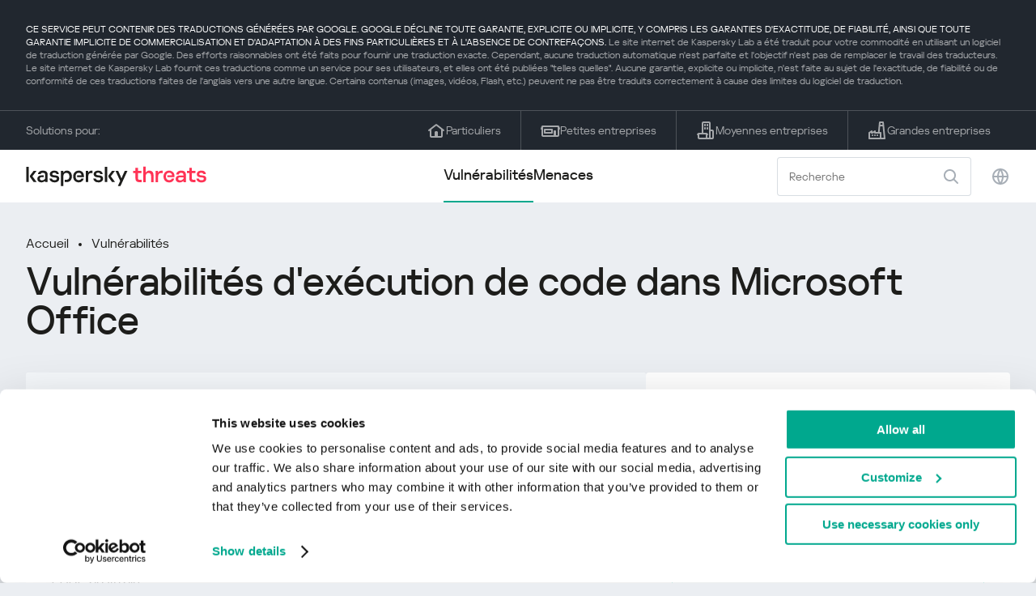

--- FILE ---
content_type: text/html; charset=UTF-8
request_url: https://threats.kaspersky.com/fr/vulnerability/KLA10804/
body_size: 8987
content:


<!DOCTYPE HTML>
<html lang="fr">
<head>
    <meta charset="UTF-8"/>
    <link rel="icon" type="image/svg+xml" href="https://threats.kaspersky.com/content/themes/kasthreat2/assets/frontend/images/favicon.ico">
    <link rel="stylesheet" crossorigin href="https://threats.kaspersky.com/content/themes/kasthreat2/assets/frontend/css/main.css">
    <link rel="stylesheet" crossorigin href="https://threats.kaspersky.com/content/themes/kasthreat2/assets/frontend/css/custom.css">
    <meta name="viewport" content="width=device-width, initial-scale=1.0"/>

    <title>Kaspersky Threats — KLA10804</title>

    <script type="module" crossorigin src="https://threats.kaspersky.com/content/themes/kasthreat2/assets/frontend/js/main.js"></script>

    <script type="module" crossorigin src="https://threats.kaspersky.com/content/themes/kasthreat2/assets/frontend/js/jquery-3.7.1.min.js"></script>
    <script type="module" crossorigin src="https://threats.kaspersky.com/content/themes/kasthreat2/assets/frontend/js/custom.js"></script>
    <script language="JavaScript" type="text/javascript" src="//media.kaspersky.com/tracking/omniture/s_code_single_suite.js"></script>
    
    <meta name='robots' content='max-image-preview:large' />
<link rel='stylesheet' id='redux-extendify-styles-css' href='https://threats.kaspersky.com/content/plugins/redux-framework/redux-core/assets/css/extendify-utilities.css' type='text/css' media='all' />
<link rel='stylesheet' id='ktn_style-css' href='https://threats.kaspersky.com/content/plugins/kav-threat-news/assets/css/style.css' type='text/css' media='all' />
<link rel="https://api.w.org/" href="https://threats.kaspersky.com/fr/wp-json/" /><link rel="canonical" href="https://threats.kaspersky.com/fr/vulnerability/KLA10804/" />
<link rel='shortlink' href='https://threats.kaspersky.com/fr/?p=4519' />
<link rel="alternate" type="application/json+oembed" href="https://threats.kaspersky.com/fr/wp-json/oembed/1.0/embed?url=https%3A%2F%2Fthreats.kaspersky.com%2Ffr%2Fvulnerability%2FKLA10804%2F" />
<link rel="alternate" type="text/xml+oembed" href="https://threats.kaspersky.com/fr/wp-json/oembed/1.0/embed?url=https%3A%2F%2Fthreats.kaspersky.com%2Ffr%2Fvulnerability%2FKLA10804%2F&#038;format=xml" />
<meta name="generator" content="Redux 4.4.1" />
    <!-- Google Tag Manager -->
    <script>
        (function(w,d,s,l,i){w[l]=w[l]||[];w[l].push({'gtm.start':
            new Date().getTime(),event:'gtm.js'});var f=d.getElementsByTagName(s)[0],
            j=d.createElement(s),dl=l!='dataLayer'?'&l='+l:'';j.async=true;j.src=
            '//www.googletagmanager.com/gtm.js?id='+i+dl;f.parentNode.insertBefore(j,f);
        })(window,document,'script','dataLayer','GTM-5CGZ3HG');
    </script>

<script>(function(w,d,s,l,i){w[l]=w[l]||[];w[l].push({'gtm.start': new Date().getTime(),event:'gtm.js'});var f=d.getElementsByTagName(s)[0], j=d.createElement(s),dl=l!='dataLayer'?'&l='+l:'';j.async=true;j.src= 'https://www.googletagmanager.com/gtm.js?id='+i+dl;f.parentNode.insertBefore(j,f); })(window,document,'script','dataLayer','GTM-WZ7LJ3');</script>
<!-- End Google Tag Manager -->
    <script>

    if (!window.kaspersky) {
        
        window.kaspersky = {};

        kaspersky.businessType = 'b2c';
        kaspersky.isStaging    = 0; 
        kaspersky.pageName     = 'Kaspersky Threats > Vulnerabilities > KLA10804';
        kaspersky.pageType     = 'special project';
        kaspersky.platformName = 'Micro Site';
        kaspersky.siteLocale   = 'fr';
    }

    
    window.ajax_url = 'https://threats.kaspersky.com/fr/wp-admin/admin-ajax.php';

    </script>
</head>
<body>

<!-- Google Tag Manager (noscript) -->
<noscript>
        <iframe src="//www.googletagmanager.com/ns.html?id=GTM-5CGZ3HG" height="0" width="0" style="display: none; visibility: hidden;"></iframe>
    </noscript>
<noscript><iframe src="https://www.googletagmanager.com/ns.html?id=GTM-WZ7LJ3" height="0" width="0" style="display:none;visibility:hidden"></iframe></noscript>
<!-- End Google Tag Manager (noscript) -->
<section class="stripe">
    
        <div class="stripe__auto-translate">
        <div class="container">
            CE SERVICE PEUT CONTENIR DES TRADUCTIONS GÉNÉRÉES PAR GOOGLE. GOOGLE DÉCLINE TOUTE GARANTIE, EXPLICITE OU IMPLICITE, Y COMPRIS LES GARANTIES D'EXACTITUDE, DE FIABILITÉ, AINSI QUE TOUTE GARANTIE IMPLICITE DE COMMERCIALISATION ET D'ADAPTATION À DES FINS PARTICULIÈRES ET À L'ABSENCE DE CONTREFAÇONS.
<span>Le site internet de Kaspersky Lab a été traduit pour votre commodité en utilisant un logiciel de traduction générée par Google. Des efforts raisonnables ont été faits pour fournir une traduction exacte. Cependant, aucune traduction automatique n'est parfaite et l'objectif n'est pas de remplacer le travail des traducteurs. Le site internet de Kaspersky Lab fournit ces traductions comme un service pour ses utilisateurs, et elles ont été publiées "telles quelles". Aucune garantie, explicite ou implicite, n'est faite au sujet de l'exactitude, de fiabilité ou de conformité de ces traductions faites de l'anglais vers une autre langue. Certains contenus (images, vidéos, Flash, etc.) peuvent ne pas être traduits correctement à cause des limites du logiciel de traduction.</span>        </div>
    </div>
    
    <div class="container">
        <div class="stripe__inner">
            <div class="stripe__title">Solutions pour:</div>
            <div class="stripe__list">
                <a href="https://www.kaspersky.fr/home-security?icid=fr_threatsheader_acq_ona_smm__onl_b2c_threats_prodmen_sm-team_______3ca5e62f7721d12a" class="stripe__item">
                    <i class="stripe__item-icon stripe__item-icon_home"></i>
                    <div class="stripe__item-text">Particuliers</div>
                </a>
                <a href="https://www.kaspersky.fr/small-business-security?icid=fr_threatsheader_acq_ona_smm__onl_b2c_threats_prodmen_sm-team_______3ca5e62f7721d12a" class="stripe__item">
                    <i class="stripe__item-icon stripe__item-icon_small-business"></i>
                    <div class="stripe__item-text">Petites entreprises</div>
                </a>
                <a href="https://www.kaspersky.fr/small-to-medium-business-security?icid=fr_threatsheader_acq_ona_smm__onl_b2c_threats_prodmen_sm-team_______3ca5e62f7721d12a" class="stripe__item">
                    <i class="stripe__item-icon stripe__item-icon_medium-business"></i>
                    <div class="stripe__item-text">Moyennes entreprises</div>
                </a>
                <a href="https://www.kaspersky.fr/enterprise-security?icid=fr_threatsheader_acq_ona_smm__onl_b2c_threats_prodmen_sm-team_______3ca5e62f7721d12a" class="stripe__item">
                    <i class="stripe__item-icon stripe__item-icon_enterprize-business"></i>
                    <div class="stripe__item-text">Grandes entreprises</div>
                </a>
            </div>
        </div>
    </div>
</section>

<header class="header">
    <div class="container">
        <div class="header__inner">
            <div class="header__left">
                <a class="header__logo" href="/fr/" title="Home page"></a>
            </div>
            <div class="header__center">
                <div class="header__tabs">
                    <a href="/fr/vulnerability/" class="header__tab  active">Vulnérabilités</a>
                    <a href="/fr/threat/" class="header__tab ">Menaces</a>
                </div>
            </div>
            <div class="header__right">
                <label class="field field_search">
                    <input id="search" type="text" class="field__input" placeholder="Recherche" value="">
                    <i class="field__icon field__icon_search"></i>
                </label>
                <button class="header__globe" data-lang></button>
                <button class="header__search" data-modal-open="search"></button>
                <button class="header__menu" data-modal-open="mobile-menu"></button>

                <div class="header__lang-menu" data-lang-menu>
                    <ul class="header__lang-list">
                        <li class="header__lang-item">
                            <a href="https://threats.kaspersky.com/en/vulnerability/KLA10804/" class="header__lang-link ">English</a>
                        </li>
                        <li class="header__lang-item">
                            <a href="https://threats.kaspersky.com/ru/vulnerability/KLA10804/" class="header__lang-link ">Русский</a>
                        </li>
                        <li class="header__lang-item">
                            <a href="https://threats.kaspersky.com/ja/vulnerability/KLA10804/" class="header__lang-link ">日本語</a>
                        </li>
                        <li class="header__lang-item">
                            <a href="https://threats.kaspersky.com/mx/vulnerability/KLA10804/" class="header__lang-link ">LatAm</a>
                        </li>
                        <li class="header__lang-item">
                            <a href="https://threats.kaspersky.com/tr/vulnerability/KLA10804/" class="header__lang-link ">Türk</a>
                        </li>
                        <li class="header__lang-item">
                            <a href="https://threats.kaspersky.com/br/vulnerability/KLA10804/" class="header__lang-link ">Brasileiro</a>
                        </li>
                        <li class="header__lang-item">
                            <a href="https://threats.kaspersky.com/fr/vulnerability/KLA10804/" class="header__lang-link  active">Français</a>
                        </li>
                        <li class="header__lang-item">
                            <a href="https://threats.kaspersky.com/cz/vulnerability/KLA10804/" class="header__lang-link ">Český</a>
                        </li>
                        <li class="header__lang-item">
                            <a href="https://threats.kaspersky.com/de/vulnerability/KLA10804/" class="header__lang-link ">Deutsch</a>
                        </li>
                    </ul>
                </div>
            </div>
        </div>
    </div>
</header>

                    <div class="page">            <div class="container">                <div class="page__header">                    <div class="crumbs">                        <div class="crumbs__list">                            <a href="https://threats.kaspersky.com/fr/">Accueil</a>                            <a href="https://threats.kaspersky.com/fr/vulnerability/">Vulnérabilités</a>                        </div>                    </div>                    <div class="section-header">                        <h1 class="title">Vulnérabilités d&#39;exécution de code dans Microsoft Office</h1>                    </div>                </div>                <div class="page__inner">                    <div class="page__body">                        <div class="content-header desktop">                            <div class="content-header__left">                                <div class="content-header__item">                                    <div class="content-header__name">Kaspersky ID:</div>                                    <div class="content-header__value">KLA10804</div>                                </div>                                <div class="content-header__item">                                    <div class="content-header__name">Date de la détection:</div>                                    <div class="content-header__value">05/10/2016</div>                                </div>                                <div class="content-header__item">                                    <div class="content-header__name">Mis à jour:</div>                                    <div class="content-header__value">07/05/2018</div>                                </div>                            </div>                        </div>                        <div class="page__content">                        <div class="content">                            <h2>Description</h2>                            <p>Plusieurs vulnérabilités sérieuses ont été trouvées dans Microsoft Office. Les utilisateurs malveillants peuvent exploiter ces vulnérabilités pour exécuter du code arbitraire. </p>
<p> Voici une liste complète des vulnérabilités </p>
<ol>
<li> Un traitement inapproprié des objets mémoire peut être exploité à distance via un contenu spécialement conçu; </li>
<li> Une gestion incorrecte des polices incorporées peut être exploitée à distance via un contenu spécialement conçu. </li>
</ol>
<hr style="border-top: dashed 1px;" />
<p> <strong>Détails techniques</strong> </p>
<p> Pour atténuer la vulnérabilité (2), l&#39;utilisateur peut empêcher Office d&#39;ouvrir des documents RTF à partir de sources inconnues ou non fiables ou empêcher Word de charger des documents RTF. Pour plus d&#39;instructions, jetez un coup d&#39;œil à l&#39;avis original listé ci-dessous. </p>
                            <h2>Fiches de renseignement originales</h2>                            <ul class="cols-3">                                                                    <li><p>			<a href="https://technet.microsoft.com/en-us/library/security/MS16-054">MS16-054</a></p>
</li>                                                                <!-- <li><a href="#">adv</a>                                     <div class="hint">                                        <div class="hint__icon"></div>                                        <div class="hint__content">cont</div>                                    </div>                                </li> -->                            </ul>                                                                                                                <h2>Liste CVE</h2>                            <ul class="cve">                                                                                            </ul>                                                            <h2>Liste KB</h2>                                <ul class="cols-4">                                    <li><a href="http://support.microsoft.com/kb/3115124">3115124</a></li><li><a href="http://support.microsoft.com/kb/3155777">3155777</a></li><li><a href="http://support.microsoft.com/kb/3115121">3115121</a></li><li><a href="http://support.microsoft.com/kb/2984938">2984938</a></li><li><a href="http://support.microsoft.com/kb/3115123">3115123</a></li><li><a href="http://support.microsoft.com/kb/3115132">3115132</a></li><li><a href="http://support.microsoft.com/kb/3155776">3155776</a></li><li><a href="http://support.microsoft.com/kb/2984943">2984943</a></li><li><a href="http://support.microsoft.com/kb/3115025">3115025</a></li><li><a href="http://support.microsoft.com/kb/3115016">3115016</a></li><li><a href="http://support.microsoft.com/kb/3115094">3115094</a></li><li><a href="http://support.microsoft.com/kb/3054984">3054984</a></li><li><a href="http://support.microsoft.com/kb/3115103">3115103</a></li><li><a href="http://support.microsoft.com/kb/3115115">3115115</a></li><li><a href="http://support.microsoft.com/kb/3115116">3115116</a></li><li><a href="http://support.microsoft.com/kb/3101520">3101520</a></li><li><a href="http://support.microsoft.com/kb/3115117">3115117</a></li><li><a href="http://support.microsoft.com/kb/3115464">3115464</a></li><li><a href="http://support.microsoft.com/kb/3115479">3115479</a></li><li><a href="http://support.microsoft.com/kb/3114893">3114893</a></li><li><a href="http://support.microsoft.com/kb/3115480">3115480</a></li><li><a href="http://support.microsoft.com/kb/3115465">3115465</a></li>
                                </ul>                                                        <h2>En savoir plus</h2>                            <p>                                Découvrez les statistiques de la propagation des vulnérabilités dans votre région                                <a href="https://statistics.securelist.com/fr" target="_blank">statistics.securelist.com</a>                            </p>                            <div class="inaccuracy">                                <i class="inaccuracy__icon"></i>                                <div class="inaccuracy__text">                                    Vous avez trouvé une inexactitude dans la description de cette vulnérabilité ? <span data-modal-open="inaccuracy" href="#">Faites-le nous savoir !</span>                                </div>                            </div>                        </div>                    </div>                </div>                <aside class="page__aside">                    <div class="content-header mobile">                        <div class="content-header__left">                            <div class="content-header__item">                                <div class="content-header__name">Kaspersky ID:</div>                                <div class="content-header__value">KLA10804</div>                            </div>                            <div class="content-header__item">                                <div class="content-header__name">Date de la détection:</div>                                <div class="content-header__value">05/10/2016</div>                            </div>                            <div class="content-header__item">                                <div class="content-header__name">Mis à jour:</div>                                <div class="content-header__value">07/05/2018</div>                            </div>                        </div>                    </div>                    <aside class="aside">                        <div class="aside__title aside__title_top">                            Sévérité                            <div class="status critical">critical</div>                        </div>                        <div class="aside__block">                            <div class="aside__title">Solution</div>                            <div class="solution-block">                                <div class="content">                                    <p>Installez les mises à jour nécessaires de la section de la base de connaissances, répertoriées dans votre Windows Update (Windows Update est généralement accessible depuis le panneau de configuration) </p>
                                </div>                            </div>                        </div>                                                <div class="aside__block">                            <div class="aside__title">Les impacts</div>                            <div class="tags">                                                                                            </div>                        </div>                        <div class="aside__block">                            <div class="aside__title">Produits concernés</div>                            <div class="content">                                <ul>                                    <li>Microsoft Office 2007 Service Pack 3 </li><li> Microsoft Office 2010 Service Pack 2 </li><li> Microsoft Office 2013 Service Pack 1 </li><li> Microsoft Office 2013 RT Service Pack 1 </li><li> Microsoft Office 2016 </li><li> Microsoft Word pour Mac 2011 </li><li> Microsoft Word 2016 pour Mac </li><li> Pack de compatibilité Microsoft Office Service Pack 3 </li><li> Microsoft Word Viewer </li><li> Word Automation Services sur Microsoft SharePoint Server 2010 Service Pack 2 </li><li> Microsoft Office Web Apps 2010 Service Pack 2</li>
                                </ul>                            </div>                        </div>                    </aside>                </aside>            </div>        </div>    <link rel='stylesheet' id='whp9326tw-bs4.css-css' href='https://threats.kaspersky.com/content/plugins/wp-security-hardening/modules/inc/assets/css/tw-bs4.css' type='text/css' media='all' />
<link rel='stylesheet' id='whp9039font-awesome.min.css-css' href='https://threats.kaspersky.com/content/plugins/wp-security-hardening/modules/inc/fa/css/font-awesome.min.css' type='text/css' media='all' />
<link rel='stylesheet' id='whp5804front.css-css' href='https://threats.kaspersky.com/content/plugins/wp-security-hardening/modules/css/front.css' type='text/css' media='all' />


    <section class="covers">
        <div class="container">
            <div class="covers__list">
                                    <div class="covers__item covers__item_black">
                        <div
                            class="covers__image covers__image_desktop"
                            style="background-image: url('https://threats.kaspersky.com/content/uploads/sites/8/2024/04/Calculator_Threats_688x300.jpeg')"
                        ></div>
                        <div
                            class="covers__image covers__image_mobile"
                            style="background-image: url('https://threats.kaspersky.com/content/uploads/sites/8/2024/04/Calculator_Threats_358x360.jpeg')"
                        ></div>
                        <div class="covers__inner">
                            <div class="covers__title">Kaspersky IT Security Calculator:</div>
                            <div class="covers__description">Calculez le profil de sécurité de votre entreprise                            </div>
                            <a target="_blank" href="https://calculator.kaspersky.com/fr?icid=fr_threatsplacehold_acq_ona_smm__onl_b2b_threats_ban_sm-team_______0cb884f319fe3a48">
                                <div class="btn btn_white">Apprendre encore plus</div>
                            </a>
                        </div>
                    </div>
                                                    <div class="covers__item covers__item_black">
                        <div
                            class="covers__image covers__image_desktop"
                            style="background-image: url('https://threats.kaspersky.com/content/uploads/sites/8/2024/04/DL_Threats_688x300.jpeg')"
                        ></div>
                        <div
                            class="covers__image covers__image_mobile"
                            style="background-image: url('https://threats.kaspersky.com/content/uploads/sites/8/2024/04/DL_Threats_358x360.jpeg')"
                        ></div>
                        <div class="covers__inner">
                            <div class="covers__title">Kaspersky!</div>
                            <div class="covers__description">Votre vie en ligne mérite une protection complète!                            </div>
                            <a target="_blank" href="https://www.kaspersky.fr/premium?icid=fr_threatsplacehold_acq_ona_smm__onl_b2c_threats_ban_sm-team___kprem____bb5d24486adfca78">
                                <div class="btn btn_white">Apprendre encore plus</div>
                            </a>
                        </div>
                    </div>
                            </div>
        </div>
    </section>

    <section class="related-articles">
        <div class="container">
            <div class="section-header">
                <div class="title">Related articles</div>
            </div>
            <div class="related-articles__inner">
                
<div class="related-articles__item">
    <div class="related-articles__img" style="background-image: url(https://media.kasperskycontenthub.com/wp-content/uploads/sites/43/2025/12/24125431/SL-HoneyMyte-featured-02-150x150.png)"></div>
    <div class="related-articles__content">
        <div class="related-articles__info">
            <div class="related-articles__date">29 December 2025</div>
            <div class="related-articles__category">Securelist</div>
        </div>
        <div class="related-articles__title">
            <a href="https://securelist.com/honeymyte-kernel-mode-rootkit/118590/?utm_source=threats.kaspersky.com&utm_medium=blog&utm_campaign=news_block" target="_blank">The HoneyMyte APT evolves with a kernel-mode rootkit and a ToneShell backdoor</a>
        </div>
    </div>
</div>

<div class="related-articles__item">
    <div class="related-articles__img" style="background-image: url(https://media.kasperskycontenthub.com/wp-content/uploads/sites/43/2025/12/25095356/SL-industrial-threats-q3-2025-featured-scaled-1-150x150.jpg)"></div>
    <div class="related-articles__content">
        <div class="related-articles__info">
            <div class="related-articles__date">25 December 2025</div>
            <div class="related-articles__category">Securelist</div>
        </div>
        <div class="related-articles__title">
            <a href="https://securelist.com/industrial-threat-report-q3-2025/118602/?utm_source=threats.kaspersky.com&utm_medium=blog&utm_campaign=news_block" target="_blank">Threat landscape for industrial automation systems in Q3 2025</a>
        </div>
    </div>
</div>

<div class="related-articles__item">
    <div class="related-articles__img" style="background-image: url(https://media.kasperskycontenthub.com/wp-content/uploads/sites/43/2025/12/23141224/evasive-panda-featured-image-150x150.jpg)"></div>
    <div class="related-articles__content">
        <div class="related-articles__info">
            <div class="related-articles__date">24 December 2025</div>
            <div class="related-articles__category">Securelist</div>
        </div>
        <div class="related-articles__title">
            <a href="https://securelist.com/evasive-panda-apt/118576/?utm_source=threats.kaspersky.com&utm_medium=blog&utm_campaign=news_block" target="_blank">Evasive Panda APT poisons DNS requests to deliver MgBot</a>
        </div>
    </div>
</div>

<div class="related-articles__item">
    <div class="related-articles__img" style="background-image: url(https://media.kasperskycontenthub.com/wp-content/uploads/sites/43/2025/12/23081950/SL-SIEM-effectiveness-assessment-featured-150x150.jpg)"></div>
    <div class="related-articles__content">
        <div class="related-articles__info">
            <div class="related-articles__date">23 December 2025</div>
            <div class="related-articles__category">Securelist</div>
        </div>
        <div class="related-articles__title">
            <a href="https://securelist.com/siem-effectiveness-assessment/118560/?utm_source=threats.kaspersky.com&utm_medium=blog&utm_campaign=news_block" target="_blank">Assessing SIEM effectiveness</a>
        </div>
    </div>
</div>

<div class="related-articles__item">
    <div class="related-articles__img" style="background-image: url(https://media.kasperskycontenthub.com/wp-content/uploads/sites/43/2025/12/23073836/SL-Webrat-featured-150x150.jpg)"></div>
    <div class="related-articles__content">
        <div class="related-articles__info">
            <div class="related-articles__date">23 December 2025</div>
            <div class="related-articles__category">Securelist</div>
        </div>
        <div class="related-articles__title">
            <a href="https://securelist.com/webrat-distributed-via-github/118555/?utm_source=threats.kaspersky.com&utm_medium=blog&utm_campaign=news_block" target="_blank">From cheats to exploits: Webrat spreading via GitHub</a>
        </div>
    </div>
</div>

<div class="related-articles__item">
    <div class="related-articles__img" style="background-image: url(https://media.kasperskycontenthub.com/wp-content/uploads/sites/43/2025/12/19081742/cloud-atlas-h1-2025-featured-image-150x150.jpg)"></div>
    <div class="related-articles__content">
        <div class="related-articles__info">
            <div class="related-articles__date">19 December 2025</div>
            <div class="related-articles__category">Securelist</div>
        </div>
        <div class="related-articles__title">
            <a href="https://securelist.com/cloud-atlas-h1-2025-campaign/118517/?utm_source=threats.kaspersky.com&utm_medium=blog&utm_campaign=news_block" target="_blank">Cloud Atlas activity in the first half of 2025: what changed</a>
        </div>
    </div>
</div>
                
            </div>
        </div>
    </section>

    <div class="modal-search" data-modal="search">
        <div class="modal-search__overlay"></div>
        <div class="modal-search__inner">
            <label class="field field_page-search">
                <input type="text" class="field__input" placeholder="Search" value="">
                <i class="field__icon field__icon_search"></i>
            </label>
            <button class="modal-search__close" data-modal-close></button>
        </div>
    </div>
</div>

<footer class="footer">
    <div class="container">
        <div class="footer__inner">
            <div class="section-header">
                <div class="title">Solutions pour</div>
            </div>
            <div class="footer-solutions">
                
                <div class="footer-solutions__item" onclick="window.open('https://www.kaspersky.fr/home-security?icid=fr_threatsheader_acq_ona_smm__onl_b2c_threats_prodmen_sm-team_______3ca5e62f7721d12a')">
                    <div class="footer-solutions__content">
                        <div class="footer-solutions__title">Particuliers</div>
                        <div class="footer-solutions__description">Pour votre foyer</div>
                    </div>
                    <i class="footer-solutions__icon footer-solutions__icon_home"></i>
                </div>

                
                <div class="footer-solutions__item" onclick="window.open('https://www.kaspersky.fr/small-business-security?icid=fr_threatsheader_acq_ona_smm__onl_b2c_threats_prodmen_sm-team_______3ca5e62f7721d12a')">
                    <div class="footer-solutions__content">
                        <div class="footer-solutions__title">Petites entreprises</div>
                        <div class="footer-solutions__description">1 à 49 salariés</div>
                    </div>
                    <i class="footer-solutions__icon footer-solutions__icon_small-business"></i>
                </div>
                
                <div class="footer-solutions__item" onclick="window.open('https://www.kaspersky.fr/small-to-medium-business-security?icid=fr_threatsheader_acq_ona_smm__onl_b2c_threats_prodmen_sm-team_______3ca5e62f7721d12a')">
                    <div class="footer-solutions__content">
                        <div class="footer-solutions__title">Moyennes entreprises</div>
                        <div class="footer-solutions__description">50 à 999 salariés</div>
                    </div>
                    <i class="footer-solutions__icon footer-solutions__icon_medium-business"></i>
                </div>
                
                <div class="footer-solutions__item" onclick="window.open('https://www.kaspersky.fr/enterprise-security?icid=fr_threatsheader_acq_ona_smm__onl_b2c_threats_prodmen_sm-team_______3ca5e62f7721d12a')">
                    <div class="footer-solutions__content">
                        <div class="footer-solutions__title">Grandes entreprises</div>
                        <div class="footer-solutions__description">Plus de 1 000 salariés</div>
                    </div>
                    <i class="footer-solutions__icon footer-solutions__icon_enterprize-business"></i>
                </div>
            </div>
            
            <div class="lets-us-know">
                <div class="lets-us-know__content" data-modal-open="found-threat">
                    <i class="lets-us-know__icon"></i>
                    <div class="lets-us-know__text">
                        Vous avez découvert une nouvelle menace ou vulnérabilité ?                    </div>
                </div>
                <div class="btn" data-modal-open="found-threat">Faites-le nous savoir !</div>
            </div>
            
            <div class="footer__bottom">
                <div class="footer__copy">©2026 AO&nbsp;Kaspersky&nbsp;Lab</div>
                <nav class="footer__links">
                    <a href="https://www.kaspersky.fr/web-privacy-policy?icid=fr_threats_acq_ona_smm__onl_b2c_threats_footer_sm-team_______823b0309f2fb2c5e" class="footer__link" target="_blank">Politique de confidentialité</a>
                                            <a class="footer__link" href="javascript: void(0);" onclick="javascript: Cookiebot.renew()" xmlns="http://www.w3.org/1999/xhtml">Cookies</a>
                                        <!-- <a href="/#" class="footer__link">Anti-Corruption Policy</a>
                    <a href="/#" class="footer__link">License Agreement B2C</a>
                    <a href="/#" class="footer__link">License Agreement B2B</a> -->
                </nav>
            </div>
        </div>
    </div>
</footer>

<section class="modal" data-modal="inaccuracy">
    <div class="modal__wrap">
        <div class="modal__overlay"></div>
        <div class="modal__inner">
                <form action="/url" data-form class="modal__form">
                    <div class="modal__title">Vous avez trouvé une inexactitude dans la description de cette vulnérabilité ?</div>
                    <!-- <textarea
                        name="message"
                        cols="30"
                        rows="5"
                        class="modal__textarea"
                        placeholder="Your message"
                    ></textarea>
                    <div class="modal__capture" style="background: #eee; width: 300px; height: 76px">
                        capture
                    </div>
                    <button class="btn">Send message</button> -->
                    <div class="modal__text">
                        Si vous avez découvert une nouvelle menace ou vulnérabilité, veuillez nous en informer par e-mail :                        <br>
                        <a href="mailto:newvirus@kaspersky.com">newvirus@kaspersky.com</a>
                    </div>
                    <button class="btn" data-modal-close>C'est clair</button>
                </form>
            
                <i class="modal__close" data-modal-close></i>
        </div>
    </div>
</section>

<section class="modal" data-modal="found-threat">
    <div class="modal__wrap">
        <div class="modal__overlay"></div>
        <div class="modal__inner">
                <div class="modal__title">Vous avez découvert une nouvelle menace ou vulnérabilité ?</div>
                <div class="modal__text">
                    Si vous avez découvert une nouvelle menace ou vulnérabilité, veuillez nous en informer par e-mail :                    <br>
                    <a href="mailto:newvirus@kaspersky.com">newvirus@kaspersky.com</a>
                </div>
                <button class="btn btn-close" data-modal-close>C'est clair</button>
            
                <i class="modal__close" data-modal-close></i>
        </div>
    </div>
</section>

<section class="modal" data-modal="mobile-menu">
    <div class="modal__wrap">
        <div class="modal__overlay"></div>
        <div class="modal__inner">
                <nav class="menu">
                    <div class="menu__list">
                        <a href="https://threats.kaspersky.com/fr/vulnerability/" class="menu__item">Vulnérabilités</a>
                        <a href="https://threats.kaspersky.com/fr/vendor/" class="menu__item">Fournisseurs</a>
                        <a href="https://threats.kaspersky.com/fr/product/" class="menu__item">Produits</a>
                        <a href="https://threats.kaspersky.com/fr/threat/" class="menu__item">Menaces</a>
                    </div>
                </nav>
                
                <button class="lang" data-modal-close="mobile-menu" data-modal-open="mobile-lang">
                    <i class="lang__icon"></i>
                    <span class="lang__text">Eng</span>
                </button>
                
                <div class="modal-bottom">
                    <div class="modal-bottom__title">Solutions pour</div>
                    <div class="modal-bottom__list">
                        <a href="https://www.kaspersky.fr/home-security?icid=fr_threatsheader_acq_ona_smm__onl_b2c_threats_prodmen_sm-team_______3ca5e62f7721d12a" class="modal-bottom__item">
                            <i class="modal-bottom__item-icon modal-bottom__item-icon_home"></i>
                            <div class="modal-bottom__item-text">Particuliers</div>
                        </a>
                        <a href="https://www.kaspersky.fr/small-business-security?icid=fr_threatsheader_acq_ona_smm__onl_b2c_threats_prodmen_sm-team_______3ca5e62f7721d12a" class="modal-bottom__item">
                            <i class="modal-bottom__item-icon modal-bottom__item-icon_small-business"></i>
                            <div class="modal-bottom__item-text">Petites entreprises</span></div>
                        </a>
                        <a href="https://www.kaspersky.fr/small-to-medium-business-security?icid=fr_threatsheader_acq_ona_smm__onl_b2c_threats_prodmen_sm-team_______3ca5e62f7721d12a" class="modal-bottom__item">
                            <i class="modal-bottom__item-icon modal-bottom__item-icon_medium-business"></i>
                            <div class="modal-bottom__item-text">Moyennes entreprises</div>
                        </a>
                        <a href="https://www.kaspersky.fr/enterprise-security?icid=fr_threatsheader_acq_ona_smm__onl_b2c_threats_prodmen_sm-team_______3ca5e62f7721d12a" class="modal-bottom__item">
                            <i class="modal-bottom__item-icon modal-bottom__item-icon_enterprize-business"></i>
                            <div class="modal-bottom__item-text">Grandes entreprises</div>
                        </a>
                    </div>
                </div>
            
                <i class="modal__close" data-modal-close></i>
        </div>
    </div>
</section>

<section class="modal" data-modal="mobile-lang">
    <div class="modal__wrap">
        <div class="modal__overlay"></div>
        <div class="modal__inner">
                <div class="modal__back" data-modal-close="mobile-lang" data-modal-open="mobile-menu">
                    <i class="modal__back-icon"></i>
                    <div class="modal__back-text">Select language</div>
                </div>
                <nav class="menu">
                    <div class="menu__list">
                        <a href="https://threats.kaspersky.com/en/vulnerability/KLA10804/" class="menu__item ">English</a>
                            <a href="https://threats.kaspersky.com/ru/vulnerability/KLA10804/" class="menu__item ">Русский</a>
                            <a href="https://threats.kaspersky.com/ja/vulnerability/KLA10804/" class="menu__item ">日本語</a>
                            <a href="https://threats.kaspersky.com/mx/vulnerability/KLA10804/" class="menu__item ">LatAm</a>
                            <a href="https://threats.kaspersky.com/tr/vulnerability/KLA10804/" class="menu__item ">Türk</a>
                            <a href="https://threats.kaspersky.com/br/vulnerability/KLA10804/" class="menu__item ">Brasileiro</a>
                            <a href="https://threats.kaspersky.com/fr/vulnerability/KLA10804/" class="menu__item  active">Français</a>
                            <a href="https://threats.kaspersky.com/cz/vulnerability/KLA10804/" class="menu__item ">Český</a>
                            <a href="https://threats.kaspersky.com/de/vulnerability/KLA10804/" class="menu__item ">Deutsch</a>
                    </div>
                </nav>

            
            
        </div>
    </div>
</section>

<section class="modal" data-modal="mobile-filters">
    <div class="modal__wrap">
        <div class="modal__overlay"></div>
        <div class="modal__inner">
                <div class="filters">
                    <!-- <div class="filters__title">Severity level</div>
                    <div class="filters__list">
                        <div class="filters__item">
                            Critical
                            <label class="checkbox ">
                                <input type="checkbox" class="checkbox__input" >
                                <span class="checkbox__box"></span>
                            </label>
                        </div>
                        <div class="filters__item">
                            High
                            <label class="checkbox ">
                                <input type="checkbox" class="checkbox__input" checked>
                                <span class="checkbox__box"></span>
                            </label>
                        </div>
                        <div class="filters__item">
                            Warning
                            <label class="checkbox error">
                                <input type="checkbox" class="checkbox__input" >
                                <span class="checkbox__box"></span>
                            </label>
                        </div>
                    </div> -->
                    <div class="filters__title">Sorting</div>

                    
                    
                        <div class="filters__list">
                                                    <div class="filters__item">
                                Kaspersky ID                                <div class="sort-list">
                                    <button class="sort sort_asc" filter-data='title ASC'></button>
                                    <button class="sort sort_desk" filter-data='title DESC'></button>
                                </div>
                            </div>
                                                    <div class="filters__item">
                                Vulnérabilité                                <div class="sort-list">
                                    <button class="sort sort_asc" filter-data='description ASC'></button>
                                    <button class="sort sort_desk" filter-data='description DESC'></button>
                                </div>
                            </div>
                                                    <div class="filters__item">
                                Detect date                                <div class="sort-list">
                                    <button class="sort sort_asc" filter-data='date ASC'></button>
                                    <button class="sort sort_desk" filter-data='date DESC'></button>
                                </div>
                            </div>
                                                    <div class="filters__item">
                                Sévérité                                <div class="sort-list">
                                    <button class="sort sort_asc" filter-data='severity ASC'></button>
                                    <button class="sort sort_desk" filter-data='severity DESC'></button>
                                </div>
                            </div>
                                                </div>

                                    </div>

                <button class="btn btn-confirm">Confirm</button>
                <i class="modal__close"></i>
                <!-- <button class="btn btn-confirm" data-modal-open="filters-save">Confirm</button> -->
                <!--<section class="modal__error">You must select at least one severity level</section>-->
                <!-- <i class="modal__close" data-modal-close></i> -->

        </div>
    </div>
</section>

<div class="filters-save" data-modal="filters-save">
    <div class="filters-save__overlay"></div>
    <div class="filters-save__close" data-modal-close></div>
    <div class="filters-save__inner">
        <div class="filters-save__text">Confirm changes?</div>
        <div class="filters-save__bottom">
            <button class="btn btn-yes">Yes</button>
            <button class="btn btn_grey btn-no">No</button>
        </div>
    </div>
</div>
<div class="toast" data-toast>
    <div class="toast__inner">
        <i class="toast__icon"></i>
        <div class="toast__text">Your message has been sent successfully.</div>
    </div>
</div>

</body>
</html>

